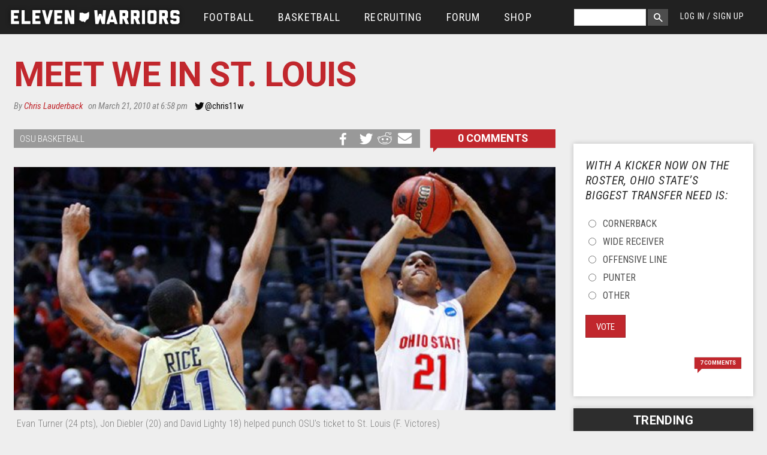

--- FILE ---
content_type: text/html; charset=utf-8
request_url: https://www.google.com/recaptcha/api2/aframe
body_size: 265
content:
<!DOCTYPE HTML><html><head><meta http-equiv="content-type" content="text/html; charset=UTF-8"></head><body><script nonce="_pfGwlBaeavHcKaK6b2V7w">/** Anti-fraud and anti-abuse applications only. See google.com/recaptcha */ try{var clients={'sodar':'https://pagead2.googlesyndication.com/pagead/sodar?'};window.addEventListener("message",function(a){try{if(a.source===window.parent){var b=JSON.parse(a.data);var c=clients[b['id']];if(c){var d=document.createElement('img');d.src=c+b['params']+'&rc='+(localStorage.getItem("rc::a")?sessionStorage.getItem("rc::b"):"");window.document.body.appendChild(d);sessionStorage.setItem("rc::e",parseInt(sessionStorage.getItem("rc::e")||0)+1);localStorage.setItem("rc::h",'1768482542050');}}}catch(b){}});window.parent.postMessage("_grecaptcha_ready", "*");}catch(b){}</script></body></html>

--- FILE ---
content_type: application/javascript; charset=utf-8
request_url: https://www.elevenwarriors.com/sites/all/themes/elevenwarriors/js/foundation/foundation.alerts.js?t6j6pp
body_size: 11
content:
(function(b,e,f,g){Foundation.libs.alerts={name:"alerts",version:"4.2.2",settings:{speed:300,callback:function(){}},init:function(c,a,d){this.scope=c||this.scope;"object"===typeof a&&b.extend(!0,this.settings,a);return"string"!==typeof a?(this.settings.init||this.events(),this.settings.init):this[a].call(this,d)},events:function(){var c=this;b(this.scope).on("click.fndtn.alerts","[data-alert] a.close",function(a){a.preventDefault();b(this).closest("[data-alert]").fadeOut(c.speed,function(){b(this).remove();
c.settings.callback()})});this.settings.init=!0},off:function(){b(this.scope).off(".fndtn.alerts")},reflow:function(){}}})(Foundation.zj,this,this.document);

--- FILE ---
content_type: application/javascript; charset=utf-8
request_url: https://www.elevenwarriors.com/sites/all/modules/antoine_winfield/user_jail/antoine_winfield_user_jail.js?t6j6pp
body_size: 639
content:
/**
 * @file
 *   Contains functionality releated to comment mod tools.
 */

(function ($) {

  function triggerAjaxAction(uri) {
    $.ajax({
      url: uri,
      type: 'get',
      cache: false,
      success: onDataReceived
    })
  }

  function onDataReceived(data) {
    var resp = JSON.parse(data);
    if (resp.status == '403') {
      alert(resp.error);
    }
  }

  // Handles banning users via ajax.
  Drupal.behaviors.ajax_jail_user = {
    attach: function (context, settings) {
      var $ajaxJailLink = $('.ajax-jail-link');
      $('#comments').once('modtools-jail', function () {
        $ajaxJailLink.on('click', function (e) {
          e.preventDefault();
          var uri = $(this).attr('href');
          var answer = confirm("Are you sure you'd like to jail this user for one (1) day?");
          if (answer) {
            triggerAjaxAction(uri);
            $(this).before(
              $('<span/>').addClass('jailed-msg').text('User Jailed')
              );
            $(this).remove();
          }
        });
      });
    }
  };

  // Handles deleting comments via ajax.
  Drupal.behaviors.ajax_delete_comment = {
    attach: function (context, settings) {
      var $ajaxDeletelLink = $('.ajax-delete-link');
      $('#comments').once('modtools-delete', function () {
        $ajaxDeletelLink.on('click', function (e) {
          e.preventDefault();
          var uri = $(this).attr('href');
          var $comment = $(this).closest('.comment');
          var $commentChildren = $comment.next('.indented');
          var answer = confirm("Are you sure you'd like to delete this comment?");
          if (answer) {
            triggerAjaxAction(uri);
            $comment.remove();
            if ($commentChildren.length)
              $commentChildren.remove();
          }
        });
      });
    }
  }

  // Handles tase comments via ajax.
  Drupal.behaviors.ajax_tase_comment = {
    attach: function (context, settings) {
      var $ajaxTaselLink = $('.ajax-tase-link');
      $('#comments').once('modtools-tase', function () {
        $ajaxTaselLink.on('click', function (e) {
          e.preventDefault();
          var uri = $(this).attr('href');
          var $commentBody = $(this).closest('.comment-body');
          var answer = confirm("Are you sure you'd like to tase this comment?");
          if (answer) {
            $.ajax(uri, {
              type: 'get',
              beforeSend: function( xhr ) {
                $ajaxTaselLink.html('please wait....');
              },
              success: function (data, status, xhr) {
                var resp = JSON.parse(data);
                if (resp.status == '200') {
                  $commentBody.find('.field-name-comment-body').html(resp.message);
                  $ajaxTaselLink.html('Tase');
                }
              },
              error: function (jqXhr, textStatus, errorMessage) {
                $ajaxTaselLink.html('Tase');
              }
            });
          }
        });
      });
    }
  }
})(jQuery);